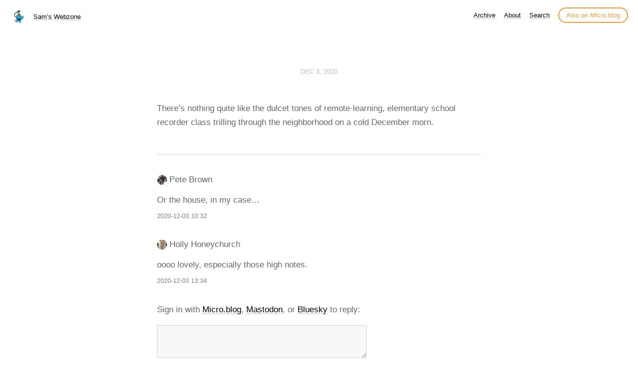

--- FILE ---
content_type: text/html; charset=utf-8
request_url: https://samdavies.me/2020/12/03/theres-nothing-quite.html
body_size: 8546
content:
<!DOCTYPE html>
<html lang="en">
<head>
  <meta charset="utf-8">
  <meta http-equiv="X-UA-Compatible" content="IE=edge,chrome=1">
  <meta name="viewport" content="width=device-width, initial-scale=1">
  <meta content="Sam Davies" name="author">

  <title>Sam’s Webzone</title>

  <link href="/assets/css/style.css?1764908154" rel="stylesheet">
  <link href="/assets/css/highlight.css?1764908154" rel="stylesheet">
  <link href="/assets/css/alpine.css?1764908154" rel="stylesheet">
  <style>

.site-title {
	display: inline-block;
	font-size: 14px;
	font-weight: 500;
	line-height: 1.35;
	padding-left: 5px;
	margin-top: 0px;
	margin-bottom: 5px;
	padding-top: 5px;
	padding-bottom: 10px;
}

nav.main-nav a.cta {
	background: #ffffff;
	color: #f29c38;
	padding: 6px 14px;
	border: 2px solid #f29c38;
	border-radius: 20px;
	white-space: nowrap;
	box-shadow: none;
}

nav.main-nav a.cta:hover {
	background: #fffee4;
	color: #f29c38;
	margin-left: 12px;
}

</style>

  
  <link rel="alternate" href="https://samdavies.me/feed.xml" type="application/rss+xml" title="Sam’s Webzone">
  <link rel="alternate" href="https://samdavies.me/feed.json" type="application/json" title="Sam’s Webzone">



  <link rel="alternate" href="https://samdavies.me/podcast.xml" type="application/rss+xml" title="Podcast">
  <link rel="alternate" href="https://samdavies.me/podcast.json" type="application/json" title="Podcast">


<link rel="me" href="https://micro.blog/mrbeefy">


  <link rel="me" href="https://twitter.com/mrbeefy">






<link rel="shortcut icon" href="https://micro.blog/mrbeefy/favicon.png" type="image/x-icon">
<link rel="EditURI" type="application/rsd+xml" href="https://samdavies.me/rsd.xml">
<link rel="authorization_endpoint" href="https://micro.blog/indieauth/auth">
<link rel="token_endpoint" href="https://micro.blog/indieauth/token">
<link rel="subscribe" href="https://micro.blog/users/follow">
<link rel="webmention" href="https://micro.blog/webmention">
<link rel="micropub" href="https://micro.blog/micropub">
<link rel="microsub" href="https://micro.blog/microsub">

<link rel="stylesheet" href="/custom.css?1764908154">


  <link rel="stylesheet" href="/css/collections.css?v=0">



  <meta name="twitter:card" content="summary" />

  <meta name="twitter:title" content="Sam’s Webzone" />

<meta name="twitter:description" content="There’s nothing quite like the dulcet tones of remote-learning, elementary school recorder class trilling through the neighborhood on a cold December morn." />



  <link rel="stylesheet" href="/css/barefoot.min.css">
<script src="/js/barefoot.min.js"></script>
<script>
  document.addEventListener("DOMContentLoaded", (event) => {  
    var barefoot = new BareFoot();
    barefoot.init();
  });
</script>


  <script>
	document.addEventListener('DOMContentLoaded', () => {
		const images = document.querySelectorAll('.microblog_collection img');
		let currentImageIndex = 0;
		let isMultiLightbox = false;

		function createLightbox() {
			
			const lightbox = document.createElement('div');
			lightbox.id = 'microblog_lightbox';
			
			const closeBtn = document.createElement('button');
			closeBtn.id = 'microblog_lightbox_close_btn';
			closeBtn.innerHTML = '&times;';
			
			const prevBtn = document.createElement('button');
			prevBtn.id = 'microblog_lightbox_prev_btn';
			prevBtn.className = 'microblog_lightbox_nav';
			prevBtn.innerHTML = '&larr;';
			
			const nextBtn = document.createElement('button');
			nextBtn.id = 'microblog_lightbox_next_btn';
			nextBtn.className = 'microblog_lightbox_nav';
			nextBtn.innerHTML = '&rarr;';
			
			const lightboxImg = document.createElement('img');
			lightboxImg.id = 'microblog_lightbox_img';
			lightboxImg.alt = 'Lightbox Image';
			
			lightbox.appendChild(closeBtn);
			lightbox.appendChild(prevBtn);
			lightbox.appendChild(lightboxImg);
			lightbox.appendChild(nextBtn);
			
			document.body.appendChild(lightbox);
		
			return { lightbox, closeBtn, prevBtn, nextBtn, lightboxImg };
		}
		
		const { 
			lightbox, 
			closeBtn, 
			prevBtn, 
			nextBtn, 
			lightboxImg 
		} = createLightbox();

		function openMultiLightbox(index) {
			isMultiLightbox = true;
			currentImageIndex = index;
			lightboxImg.src = images[index].getAttribute('data-microblog-lightbox');
			lightbox.style.display = 'flex';

			
			prevBtn.style.display = 'block';
			nextBtn.style.display = 'block';
		}
		
		function openSingleLightbox(url) {
			isMultiLightbox = false;
			lightboxImg.src = url;
			lightbox.style.display = 'flex';

			
			prevBtn.style.display = 'none';
			nextBtn.style.display = 'none';
		}

		function closeLightbox() {
			lightbox.style.display = 'none';
		}

		function navigatePrevious() {
			currentImageIndex = (currentImageIndex - 1 + images.length) % images.length;
			lightboxImg.src = images[currentImageIndex].getAttribute('data-microblog-lightbox');
		}

		function navigateNext() {
			currentImageIndex = (currentImageIndex + 1) % images.length;
			lightboxImg.src = images[currentImageIndex].getAttribute('data-microblog-lightbox');
		}

		
		images.forEach((img, index) => {
			img.addEventListener('click', () => openMultiLightbox(index));
		});

		closeBtn.addEventListener('click', closeLightbox);
		prevBtn.addEventListener('click', navigatePrevious);
		nextBtn.addEventListener('click', navigateNext);

		
		document.addEventListener('keydown', (e) => {
			if (lightbox.style.display === 'flex') {
				switch (e.key) {
					case 'ArrowLeft':
						if (isMultiLightbox) {
							navigatePrevious();
						}
						break;
					case 'ArrowRight':
						if (isMultiLightbox) {
							navigateNext();
						}
						break;
					case 'Escape':
						closeLightbox();
						break;
				}
			}
		});

		
		lightbox.addEventListener('click', (e) => {
			if (e.target === lightbox) {
				closeLightbox();
			}
		});
		
		
		const single_images = document.querySelectorAll(".e-content img, .p-summary img");
		single_images.forEach(function(image) {
			
			if (image.closest(".microblog_collection")) {
				return;
			}
		
			
			if (!image.closest("a")) {
				
				const hasClickHandler = image.onclick || image.hasAttribute("onclick");
				const hasTouchHandler = image.ontouchstart || image.hasAttribute("ontouchstart");
		
				
				if (!hasClickHandler && !hasTouchHandler) {
					image.addEventListener("click", function() {
						openSingleLightbox(image.src);
					});
				}
			}
		});
	});
</script>



</head>

<body>
  <nav class="main-nav">

	<div class="site-title">
		<img src="https://avatars.micro.blog/avatars/2025/14/138.jpg" width="25" height="25" class="site-image">		
		<a href="/">Sam’s Webzone</a>
	</div>

	<div class="site-menus">

	

	

	
		
			<a href="/archive/">Archive</a>
		
	
		
			<a href="/about/">About</a>
		
	
		
			<a href="/search/">Search</a>
		
	

	<a class="cta" href="https://micro.blog/mrbeefy" rel="me">Also on Micro.blog</a>

	</div>
</nav>



  <section id="wrapper">
	
<article class="h-entry post">
  <header>
	
    <h2 class="headline">
      <time class="dt-published" datetime="2020-12-03 10:15:01 -0500">
        <a class="u-url dates" href="https://samdavies.me/2020/12/03/theres-nothing-quite.html">Dec 3, 2020</a>
      </time>
      
    </h2>
  </header>
  <section class="e-content post-body">
      <p>There’s nothing quite like the dulcet tones of remote-learning, elementary school recorder class trilling through the neighborhood on a cold December morn.</p>

  </section>

  
	
  
  <script type="text/javascript" src="https://micro.blog/conversation.js?url=https%3a%2f%2fsamdavies.me%2f2020%2f12%2f03%2ftheres-nothing-quite.html"></script>
  

  <section id="post-meta" class="clearfix p-author h-card">
    <a href="/" class="u-url">
  	
		<img class="u-photo avatar" src="https://avatars.micro.blog/avatars/2025/14/138.jpg" width="96" height="96">
		<div>
		  <span class="p-name dark">Sam Davies</span>
		  <span><a href="https://micro.blog/mrbeefy">@mrbeefy</a></span>
		</div>
	
    </a>
  </section>
</article>

  </section>
  <footer id="footer">

<section>
  <ul>
    <li><a href="/feed.xml">RSS</a></li>
    <li><a href="/feed.json">JSON Feed</a></li>
  </ul>
  <form method="get" id="search" action="https://duckduckgo.com/">
    <input type="hidden" name="sites" value="https://samdavies.me/"/>
    <input type="hidden" name="k8" value="#444444"/>
    <input type="hidden" name="k9" value="#ee4792"/>
    <input type="hidden" name="kt" value="h"/>
    <input class="field" type="text" name="q" maxlength="255" placeholder="To search, type and hit Enter…"/>
    <input type="submit" value="Search" style="display: none;" />
  </form>
</section>

</footer>

  
		
</body>
</html>


--- FILE ---
content_type: application/javascript;charset=utf-8
request_url: https://micro.blog/conversation.js?url=https%3a%2f%2fsamdavies.me%2f2020%2f12%2f03%2ftheres-nothing-quite.html
body_size: 3445
content:
document.write('<div class="microblog_conversation">');

document.write('	<div class="microblog_post">');
document.write('		<div class="microblog_user">');
document.write('			<img class="microblog_avatar" src="https://avatars.micro.blog/avatars/2022/8157.jpg" width="20" height="20" style="max-width: 20px;" />');
document.write('			<span class="microblog_fullname">Pete Brown</span>');
document.write('		</div>');
document.write('		<div class="microblog_text">');	
document.write('			<p> Or the house, in my case…</p>');
document.write('		</div>');
document.write('		<div class="microblog_time">');
document.write('			<a href="https://micro.blog/petebrown/10668241">2020-12-03 10:32</a>');
document.write('		</div>');
document.write('	</div>');
document.write('	<div class="microblog_post">');
document.write('		<div class="microblog_user">');
document.write('			<img class="microblog_avatar" src="https://avatars.micro.blog/avatars/2023/49/10480.jpg" width="20" height="20" style="max-width: 20px;" />');
document.write('			<span class="microblog_fullname">Holly Honeychurch</span>');
document.write('		</div>');
document.write('		<div class="microblog_text">');	
document.write('			<p> oooo lovely, especially those high notes.</p>');
document.write('		</div>');
document.write('		<div class="microblog_time">');
document.write('			<a href="https://micro.blog/hollyhoneychurch/10668905">2020-12-03 13:34</a>');
document.write('		</div>');
document.write('	</div>');


// get parameters from the URL
const post_id = 10668202;
const post_url = "https://samdavies.me/2020/12/03/theres-nothing-quite.html";
const params = new URLSearchParams(window.location.search);
const token = params.get("token");
const username = params.get("username");

// reset the URL so token isn't visible
const url = new URL(window.location.href);
url.search = "";
history.pushState({}, document.title, url.toString());

document.write(`<form method="POST" class="microblog_reply_form" action="https://micro.blog/account/comments/${post_id}/post">`);

if ((username != null) && (username.length > 0)) {
	document.write(`<p class="microblog_reply_signin">Replying as @${username}:</p>`);
}
else {
	document.write('<p class="microblog_reply_signin">Sign in with <a href="https://micro.blog/account/comments/10668202/mb?url=https://samdavies.me/2020/12/03/theres-nothing-quite.html">Micro.blog</a>, <a href="https://micro.blog/account/comments/10668202/mastodon?url=https://samdavies.me/2020/12/03/theres-nothing-quite.html">Mastodon</a>, or <a href="https://micro.blog/account/comments/10668202/bluesky?url=https://samdavies.me/2020/12/03/theres-nothing-quite.html">Bluesky</a> to reply:</p>');
}

document.write(`<input type="hidden" name="token" value="${token}">`);
document.write(`<input type="hidden" name="username" value="${username}">`);
document.write(`<input type="hidden" name="url" value="${post_url}">`);

if ((username != null) && (username.length > 0)) {
	document.write(`<p class="microblog_reply_textarea"><textarea name="text" rows="4" cols="50"></textarea></p>`);
	document.write(`<p class="microblog_reply_button"><input type="submit" value="Post"></p>`);
}
else {
	document.write(`<p class="microblog_reply_textarea"><textarea name="text" rows="4" cols="50" disabled></textarea></p>`);
	document.write(`<p class="microblog_reply_button"><input type="submit" value="Post" disabled></p>`);
}

document.write('</form>');


document.write('</div>');
